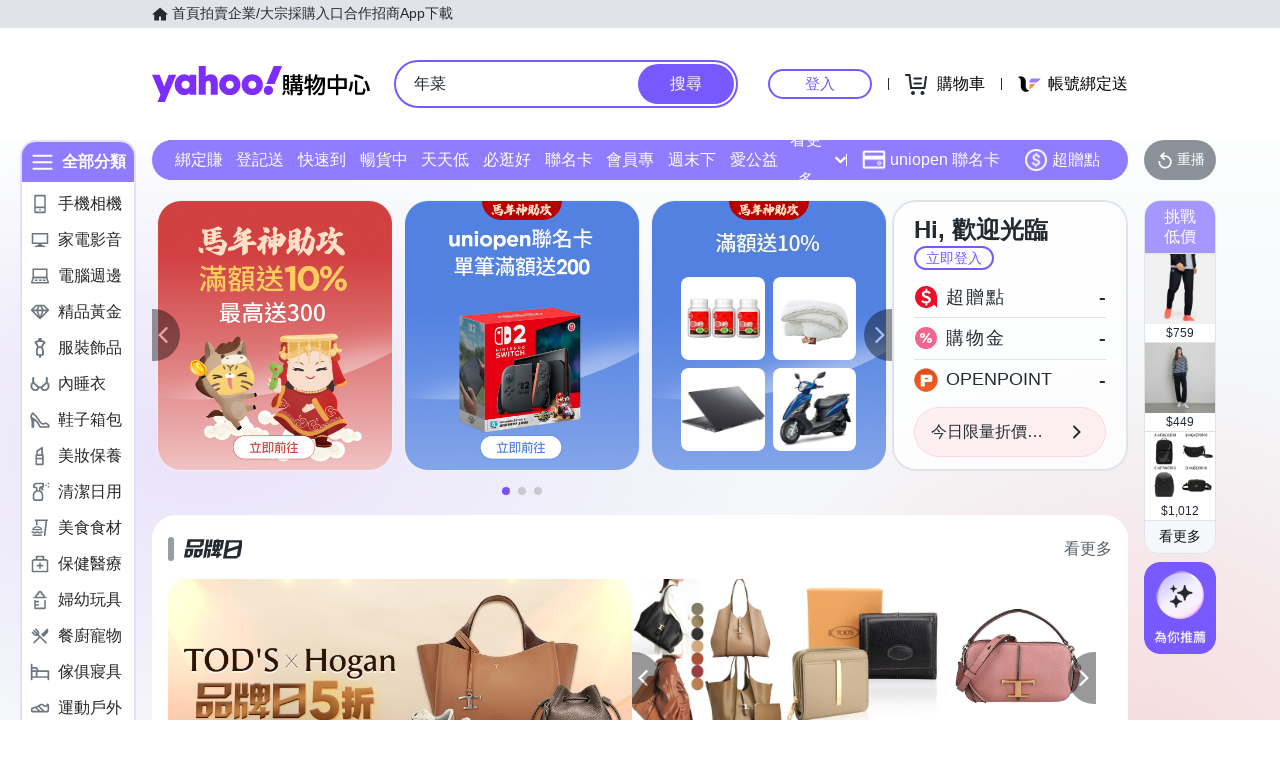

--- FILE ---
content_type: application/javascript; charset=utf-8
request_url: https://bw.scupio.com/ssp/initid.aspx?mode=L&cb=0.6921576572219432&mid=0
body_size: 248
content:
cb({'id':'CYL20260201104131452241'});